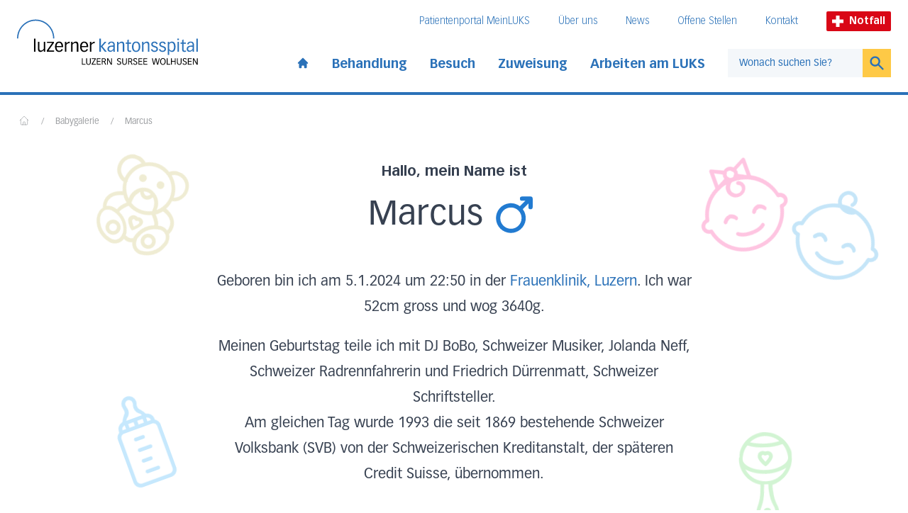

--- FILE ---
content_type: text/html; charset=UTF-8
request_url: https://www.luks.ch/babygalerie/marcus-05-01-2024/
body_size: 16581
content:
<!DOCTYPE html><html lang="de"><head><meta charSet="utf-8"/><meta http-equiv="x-ua-compatible" content="ie=edge"/><meta name="viewport" content="width=device-width, initial-scale=1, shrink-to-fit=no"/><meta name="generator" content="Gatsby 5.13.1"/><meta data-react-helmet="true" name="viewport" content="width=device-width, initial-scale=1, maximum-scale=1"/><meta data-react-helmet="true" name="generator" content="Gatsby"/><meta data-react-helmet="true" name="HandheldFriendly" content="true"/><meta data-react-helmet="true" name="MobileOptimized" content="width"/><meta data-react-helmet="true" name="title" content="Marcus | Luzerner Kantonsspital"/><meta data-react-helmet="true" name="description" content="Marcus wurde am 05.01.2024 in der Frauenklinik, Luzern geboren (3640 g, 52 cm)."/><meta data-react-helmet="true" name="referrer" content="origin"/><meta data-react-helmet="true" property="og:site_name" content="Luzerner Kantonsspital"/><meta data-react-helmet="true" property="og:type" content="article"/><meta data-react-helmet="true" property="og:title" content="Marcus | Luzerner Kantonsspital"/><meta data-react-helmet="true" property="og:description" content="Marcus wurde am 05.01.2024 in der Frauenklinik, Luzern geboren (3640 g, 52 cm)."/><meta data-react-helmet="true" name="twitter:card" content="summary"/><meta data-react-helmet="true" name="twitter:description" content="Marcus wurde am 05.01.2024 in der Frauenklinik, Luzern geboren (3640 g, 52 cm)."/><meta data-react-helmet="true" name="twitter:title" content="Marcus | Luzerner Kantonsspital"/><meta data-react-helmet="true" name="google-site-verification" content="4z9JQqD2Q3rI43oSrpQdZXu8vcG48uZXaHWjj1svsRQ"/><meta data-react-helmet="true" name="robots" content="noindex, nofollow, noimageindex" data-no-index="true"/><meta data-react-helmet="true" property="og:image" content="https://www.luks.ch/sites/default/files/styles/metatag_image/public/media/images/0030_marcus_bg.jpg?itok=BKL1dLbn"/><meta data-react-helmet="true" property="og:url" content="https://www.luks.ch/babygalerie/marcus-05-01-2024"/><meta data-react-helmet="true" name="twitter:url" content="https://www.luks.ch"/><meta data-react-helmet="true" name="twitter:image" content="https://www.luks.ch/sites/default/files/styles/metatag_image/public/media/images/0030_marcus_bg.jpg?itok=BKL1dLbn"/><style data-href="/styles.6ca8f34e039372ac153e.css" data-identity="gatsby-global-css">@font-face{font-family:swiper-icons;font-style:normal;font-weight:400;src:url("data:application/font-woff;charset=utf-8;base64, [base64]//wADZ2x5ZgAAAywAAADMAAAD2MHtryVoZWFkAAABbAAAADAAAAA2E2+eoWhoZWEAAAGcAAAAHwAAACQC9gDzaG10eAAAAigAAAAZAAAArgJkABFsb2NhAAAC0AAAAFoAAABaFQAUGG1heHAAAAG8AAAAHwAAACAAcABAbmFtZQAAA/gAAAE5AAACXvFdBwlwb3N0AAAFNAAAAGIAAACE5s74hXjaY2BkYGAAYpf5Hu/j+W2+MnAzMYDAzaX6QjD6/4//Bxj5GA8AuRwMYGkAPywL13jaY2BkYGA88P8Agx4j+/8fQDYfA1AEBWgDAIB2BOoAeNpjYGRgYNBh4GdgYgABEMnIABJzYNADCQAACWgAsQB42mNgYfzCOIGBlYGB0YcxjYGBwR1Kf2WQZGhhYGBiYGVmgAFGBiQQkOaawtDAoMBQxXjg/wEGPcYDDA4wNUA2CCgwsAAAO4EL6gAAeNpj2M0gyAACqxgGNWBkZ2D4/wMA+xkDdgAAAHjaY2BgYGaAYBkGRgYQiAHyGMF8FgYHIM3DwMHABGQrMOgyWDLEM1T9/w8UBfEMgLzE////P/5//f/V/xv+r4eaAAeMbAxwIUYmIMHEgKYAYjUcsDAwsLKxc3BycfPw8jEQA/[base64]/uznmfPFBNODM2K7MTQ45YEAZqGP81AmGGcF3iPqOop0r1SPTaTbVkfUe4HXj97wYE+yNwWYxwWu4v1ugWHgo3S1XdZEVqWM7ET0cfnLGxWfkgR42o2PvWrDMBSFj/IHLaF0zKjRgdiVMwScNRAoWUoH78Y2icB/yIY09An6AH2Bdu/UB+yxopYshQiEvnvu0dURgDt8QeC8PDw7Fpji3fEA4z/PEJ6YOB5hKh4dj3EvXhxPqH/SKUY3rJ7srZ4FZnh1PMAtPhwP6fl2PMJMPDgeQ4rY8YT6Gzao0eAEA409DuggmTnFnOcSCiEiLMgxCiTI6Cq5DZUd3Qmp10vO0LaLTd2cjN4fOumlc7lUYbSQcZFkutRG7g6JKZKy0RmdLY680CDnEJ+UMkpFFe1RN7nxdVpXrC4aTtnaurOnYercZg2YVmLN/d/gczfEimrE/fs/bOuq29Zmn8tloORaXgZgGa78yO9/cnXm2BpaGvq25Dv9S4E9+5SIc9PqupJKhYFSSl47+Qcr1mYNAAAAeNptw0cKwkAAAMDZJA8Q7OUJvkLsPfZ6zFVERPy8qHh2YER+3i/BP83vIBLLySsoKimrqKqpa2hp6+jq6RsYGhmbmJqZSy0sraxtbO3sHRydnEMU4uR6yx7JJXveP7WrDycAAAAAAAH//wACeNpjYGRgYOABYhkgZgJCZgZNBkYGLQZtIJsFLMYAAAw3ALgAeNolizEKgDAQBCchRbC2sFER0YD6qVQiBCv/H9ezGI6Z5XBAw8CBK/m5iQQVauVbXLnOrMZv2oLdKFa8Pjuru2hJzGabmOSLzNMzvutpB3N42mNgZGBg4GKQYzBhYMxJLMlj4GBgAYow/P/PAJJhLM6sSoWKfWCAAwDAjgbRAAB42mNgYGBkAIIbCZo5IPrmUn0hGA0AO8EFTQAA")}:root{--swiper-theme-color:#007aff}.swiper{list-style:none;margin-left:auto;margin-right:auto;overflow:hidden;padding:0;position:relative;z-index:1}.swiper-vertical>.swiper-wrapper{flex-direction:column}.swiper-wrapper{box-sizing:content-box;display:flex;height:100%;position:relative;transition-property:transform;width:100%;z-index:1}.swiper-android .swiper-slide,.swiper-wrapper{transform:translateZ(0)}.swiper-pointer-events{touch-action:pan-y}.swiper-pointer-events.swiper-vertical{touch-action:pan-x}.swiper-slide{flex-shrink:0;height:100%;position:relative;transition-property:transform;width:100%}.swiper-slide-invisible-blank{visibility:hidden}.swiper-autoheight,.swiper-autoheight .swiper-slide{height:auto}.swiper-autoheight .swiper-wrapper{align-items:flex-start;transition-property:transform,height}.swiper-backface-hidden .swiper-slide{backface-visibility:hidden;transform:translateZ(0)}.swiper-3d,.swiper-3d.swiper-css-mode .swiper-wrapper{perspective:1200px}.swiper-3d .swiper-cube-shadow,.swiper-3d .swiper-slide,.swiper-3d .swiper-slide-shadow,.swiper-3d .swiper-slide-shadow-bottom,.swiper-3d .swiper-slide-shadow-left,.swiper-3d .swiper-slide-shadow-right,.swiper-3d .swiper-slide-shadow-top,.swiper-3d .swiper-wrapper{transform-style:preserve-3d}.swiper-3d .swiper-slide-shadow,.swiper-3d .swiper-slide-shadow-bottom,.swiper-3d .swiper-slide-shadow-left,.swiper-3d .swiper-slide-shadow-right,.swiper-3d .swiper-slide-shadow-top{height:100%;left:0;pointer-events:none;position:absolute;top:0;width:100%;z-index:10}.swiper-3d .swiper-slide-shadow{background:rgba(0,0,0,.15)}.swiper-3d .swiper-slide-shadow-left{background-image:linear-gradient(270deg,rgba(0,0,0,.5),transparent)}.swiper-3d .swiper-slide-shadow-right{background-image:linear-gradient(90deg,rgba(0,0,0,.5),transparent)}.swiper-3d .swiper-slide-shadow-top{background-image:linear-gradient(0deg,rgba(0,0,0,.5),transparent)}.swiper-3d .swiper-slide-shadow-bottom{background-image:linear-gradient(180deg,rgba(0,0,0,.5),transparent)}.swiper-css-mode>.swiper-wrapper{-ms-overflow-style:none;overflow:auto;scrollbar-width:none}.swiper-css-mode>.swiper-wrapper::-webkit-scrollbar{display:none}.swiper-css-mode>.swiper-wrapper>.swiper-slide{scroll-snap-align:start start}.swiper-horizontal.swiper-css-mode>.swiper-wrapper{scroll-snap-type:x mandatory}.swiper-vertical.swiper-css-mode>.swiper-wrapper{scroll-snap-type:y mandatory}.swiper-centered>.swiper-wrapper:before{content:"";flex-shrink:0;order:9999}.swiper-centered.swiper-horizontal>.swiper-wrapper>.swiper-slide:first-child{margin-inline-start:var(--swiper-centered-offset-before)}.swiper-centered.swiper-horizontal>.swiper-wrapper:before{height:100%;min-height:1px;width:var(--swiper-centered-offset-after)}.swiper-centered.swiper-vertical>.swiper-wrapper>.swiper-slide:first-child{margin-block-start:var(--swiper-centered-offset-before)}.swiper-centered.swiper-vertical>.swiper-wrapper:before{height:var(--swiper-centered-offset-after);min-width:1px;width:100%}.swiper-centered>.swiper-wrapper>.swiper-slide{scroll-snap-align:center center}.swiper-pagination{position:absolute;text-align:center;transform:translateZ(0);transition:opacity .3s;z-index:10}.swiper-pagination.swiper-pagination-hidden{opacity:0}.swiper-horizontal>.swiper-pagination-bullets,.swiper-pagination-bullets.swiper-pagination-horizontal,.swiper-pagination-custom,.swiper-pagination-fraction{bottom:10px;left:0;width:100%}.swiper-pagination-bullets-dynamic{font-size:0;overflow:hidden}.swiper-pagination-bullets-dynamic .swiper-pagination-bullet{position:relative;transform:scale(.33)}.swiper-pagination-bullets-dynamic .swiper-pagination-bullet-active,.swiper-pagination-bullets-dynamic .swiper-pagination-bullet-active-main{transform:scale(1)}.swiper-pagination-bullets-dynamic .swiper-pagination-bullet-active-prev{transform:scale(.66)}.swiper-pagination-bullets-dynamic .swiper-pagination-bullet-active-prev-prev{transform:scale(.33)}.swiper-pagination-bullets-dynamic .swiper-pagination-bullet-active-next{transform:scale(.66)}.swiper-pagination-bullets-dynamic .swiper-pagination-bullet-active-next-next{transform:scale(.33)}.swiper-pagination-bullet{background:var(--swiper-pagination-bullet-inactive-color,#000);border-radius:50%;display:inline-block;height:var(--swiper-pagination-bullet-height,var(--swiper-pagination-bullet-size,8px));opacity:var(--swiper-pagination-bullet-inactive-opacity,.2);width:var(--swiper-pagination-bullet-width,var(--swiper-pagination-bullet-size,8px))}button.swiper-pagination-bullet{-webkit-appearance:none;appearance:none;border:none;box-shadow:none;margin:0;padding:0}.swiper-pagination-clickable .swiper-pagination-bullet{cursor:pointer}.swiper-pagination-bullet:only-child{display:none!important}.swiper-pagination-bullet-active{background:var(--swiper-pagination-color,var(--swiper-theme-color));opacity:var(--swiper-pagination-bullet-opacity,1)}.swiper-pagination-vertical.swiper-pagination-bullets,.swiper-vertical>.swiper-pagination-bullets{right:10px;top:50%;transform:translate3d(0,-50%,0)}.swiper-pagination-vertical.swiper-pagination-bullets .swiper-pagination-bullet,.swiper-vertical>.swiper-pagination-bullets .swiper-pagination-bullet{display:block;margin:var(--swiper-pagination-bullet-vertical-gap,6px) 0}.swiper-pagination-vertical.swiper-pagination-bullets.swiper-pagination-bullets-dynamic,.swiper-vertical>.swiper-pagination-bullets.swiper-pagination-bullets-dynamic{top:50%;transform:translateY(-50%);width:8px}.swiper-pagination-vertical.swiper-pagination-bullets.swiper-pagination-bullets-dynamic .swiper-pagination-bullet,.swiper-vertical>.swiper-pagination-bullets.swiper-pagination-bullets-dynamic .swiper-pagination-bullet{display:inline-block;transition:transform .2s,top .2s}.swiper-horizontal>.swiper-pagination-bullets .swiper-pagination-bullet,.swiper-pagination-horizontal.swiper-pagination-bullets .swiper-pagination-bullet{margin:0 var(--swiper-pagination-bullet-horizontal-gap,4px)}.swiper-horizontal>.swiper-pagination-bullets.swiper-pagination-bullets-dynamic,.swiper-pagination-horizontal.swiper-pagination-bullets.swiper-pagination-bullets-dynamic{left:50%;transform:translateX(-50%);white-space:nowrap}.swiper-horizontal>.swiper-pagination-bullets.swiper-pagination-bullets-dynamic .swiper-pagination-bullet,.swiper-pagination-horizontal.swiper-pagination-bullets.swiper-pagination-bullets-dynamic .swiper-pagination-bullet{transition:transform .2s,left .2s}.swiper-horizontal.swiper-rtl>.swiper-pagination-bullets-dynamic .swiper-pagination-bullet{transition:transform .2s,right .2s}.swiper-pagination-progressbar{background:rgba(0,0,0,.25);position:absolute}.swiper-pagination-progressbar .swiper-pagination-progressbar-fill{background:var(--swiper-pagination-color,var(--swiper-theme-color));height:100%;left:0;position:absolute;top:0;transform:scale(0);transform-origin:left top;width:100%}.swiper-rtl .swiper-pagination-progressbar .swiper-pagination-progressbar-fill{transform-origin:right top}.swiper-horizontal>.swiper-pagination-progressbar,.swiper-pagination-progressbar.swiper-pagination-horizontal,.swiper-pagination-progressbar.swiper-pagination-vertical.swiper-pagination-progressbar-opposite,.swiper-vertical>.swiper-pagination-progressbar.swiper-pagination-progressbar-opposite{height:4px;left:0;top:0;width:100%}.swiper-horizontal>.swiper-pagination-progressbar.swiper-pagination-progressbar-opposite,.swiper-pagination-progressbar.swiper-pagination-horizontal.swiper-pagination-progressbar-opposite,.swiper-pagination-progressbar.swiper-pagination-vertical,.swiper-vertical>.swiper-pagination-progressbar{height:100%;left:0;top:0;width:4px}.swiper-pagination-lock{display:none}</style><style>.gatsby-image-wrapper{position:relative;overflow:hidden}.gatsby-image-wrapper picture.object-fit-polyfill{position:static!important}.gatsby-image-wrapper img{bottom:0;height:100%;left:0;margin:0;max-width:none;padding:0;position:absolute;right:0;top:0;width:100%;object-fit:cover}.gatsby-image-wrapper [data-main-image]{opacity:0;transform:translateZ(0);transition:opacity .25s linear;will-change:opacity}.gatsby-image-wrapper-constrained{display:inline-block;vertical-align:top}</style><noscript><style>.gatsby-image-wrapper noscript [data-main-image]{opacity:1!important}.gatsby-image-wrapper [data-placeholder-image]{opacity:0!important}</style></noscript><script type="module">const e="undefined"!=typeof HTMLImageElement&&"loading"in HTMLImageElement.prototype;e&&document.body.addEventListener("load",(function(e){const t=e.target;if(void 0===t.dataset.mainImage)return;if(void 0===t.dataset.gatsbyImageSsr)return;let a=null,n=t;for(;null===a&&n;)void 0!==n.parentNode.dataset.gatsbyImageWrapper&&(a=n.parentNode),n=n.parentNode;const o=a.querySelector("[data-placeholder-image]"),r=new Image;r.src=t.currentSrc,r.decode().catch((()=>{})).then((()=>{t.style.opacity=1,o&&(o.style.opacity=0,o.style.transition="opacity 500ms linear")}))}),!0);</script><title data-react-helmet="true">Marcus | Luzerner Kantonsspital</title><link data-react-helmet="true" rel="canonical" href="https://www.luks.ch/babygalerie/marcus-05-01-2024"/><link rel="icon" href="/favicon-32x32.png?v=15e8d1c38cbbe5f27fa63c4e8a7ebd14" type="image/png"/><link rel="manifest" href="/manifest.webmanifest" crossorigin="anonymous"/><link rel="apple-touch-icon" sizes="48x48" href="/icons/icon-48x48.png?v=15e8d1c38cbbe5f27fa63c4e8a7ebd14"/><link rel="apple-touch-icon" sizes="72x72" href="/icons/icon-72x72.png?v=15e8d1c38cbbe5f27fa63c4e8a7ebd14"/><link rel="apple-touch-icon" sizes="96x96" href="/icons/icon-96x96.png?v=15e8d1c38cbbe5f27fa63c4e8a7ebd14"/><link rel="apple-touch-icon" sizes="144x144" href="/icons/icon-144x144.png?v=15e8d1c38cbbe5f27fa63c4e8a7ebd14"/><link rel="apple-touch-icon" sizes="192x192" href="/icons/icon-192x192.png?v=15e8d1c38cbbe5f27fa63c4e8a7ebd14"/><link rel="apple-touch-icon" sizes="256x256" href="/icons/icon-256x256.png?v=15e8d1c38cbbe5f27fa63c4e8a7ebd14"/><link rel="apple-touch-icon" sizes="384x384" href="/icons/icon-384x384.png?v=15e8d1c38cbbe5f27fa63c4e8a7ebd14"/><link rel="apple-touch-icon" sizes="512x512" href="/icons/icon-512x512.png?v=15e8d1c38cbbe5f27fa63c4e8a7ebd14"/><script>(function(w,d,s,l,i){w[l]=w[l]||[];w[l].push({'gtm.start': new Date().getTime(),event:'gtm.js'});var f=d.getElementsByTagName(s)[0], j=d.createElement(s),dl=l!='dataLayer'?'&l='+l:'';j.async=true;j.src= 'https://www.googletagmanager.com/gtm.js?id='+i+dl+'';f.parentNode.insertBefore(j,f); })(window,document,'script','dataLayer', 'GTM-K6XTT93');</script><link rel="sitemap" type="application/xml" href="/sitemap-index.xml"/><link rel="stylesheet" href="/styles.css"/><script src="https://www.googleoptimize.com/optimize.js?id=GTM-PV9DJW6"></script></head><body><noscript><iframe src="https://www.googletagmanager.com/ns.html?id=GTM-K6XTT93" height="0" width="0" style="display: none; visibility: hidden" aria-hidden="true"></iframe></noscript><div id="___gatsby"><div style="outline:none" tabindex="-1" id="gatsby-focus-wrapper"><div class="theme-luzern"><div class="snap-y snap-proximity scroll-pt-36"><a tabindex="1" href="#main-content" class="skip-link-luks">Direkt zum Inhalt</a><a tabindex="1" href="#footer" class="skip-link-luks">Direkt zum Fussbereich</a><div class="sticky top-0 z-40"><button tabindex="2" class="skip-link-luks">Direkt zur Suche</button><div class="container-page bg-white pt-2 transition-all duration-[600ms] pb-6"><div><div class="container-content flex items-end justify-between lg:items-center" id="header-logo"><a class="focus-luks md:mr-4 xl:mr-8 focus-luks" href="/"><div class="flex max-w-[85%] flex-col items-end"><img src="/luks-logo.svg" alt="Luzerner Kantonsspital"/><div class="max-w-[82%] pt-1"><img height="9" width="auto" src="/luks-subtitle.svg" alt="Luzern, Sursee, Wollhusen"/></div><span class="sr-only">Startseite des Luzerner Kantonsspital</span></div></a><div class="ml-4 hidden pt-2 md:ml-8 lg:block"><div style="transition-property:opacity;transition-duration:200ms;transition-delay:200ms;opacity:1"><div style="transition-property:height;transition-duration:200ms;transition-delay:0ms;transition-timing-function:ease-in-out"><div><div class="flex items-center justify-end whitespace-nowrap pb-6"><nav aria-label="Meta-Navigation"><ul class="flex text-sm font-thin text-blue-900"><li class="mr-10"><a class="inline-block border-b border-white transition duration-300 focus-luks hover:border-blue-900 hover:text-blue-500" href="/meinluks">Patientenportal MeinLUKS</a></li><li class="mr-10"><a class="inline-block border-b border-white transition duration-300 focus-luks hover:border-blue-900 hover:text-blue-500" href="/ihr-luks">Über uns</a></li><li class="mr-10"><a class="inline-block border-b border-white transition duration-300 focus-luks hover:border-blue-900 hover:text-blue-500" href="/newsroom">News</a></li><li class="mr-10"><a class="inline-block border-b border-white transition duration-300 focus-luks hover:border-blue-900 hover:text-blue-500" href="/stellen-und-karriere/offene-stellen">Offene Stellen</a></li><li class="mr-10"><a class="inline-block border-b border-white transition duration-300 focus-luks hover:border-blue-900 hover:text-blue-500" href="/ihr-luks/kontakt">Kontakt</a></li></ul></nav><a class="focus-luks mr-3 flex items-center rounded-sm bg-red-500 px-2 py-1 text-xs font-bold text-white md:text-sm lg:mr-0 focus-luks" href="/notfall"><svg xmlns="http://www.w3.org/2000/svg" version="1.0" viewBox="0 0 66 66" class="mr-1 h-3 md:h-4 lg:mr-2"><path d="m 23,0 0,23 -23,0 0,20 23,0 0,23 20,0 0,-23 23,0 0,-20 -23,0 0,-23 -20,0 z" style="fill:white"></path></svg>Notfall</a></div></div></div></div><div class="flex items-center"><nav aria-label="Hauptnavigation"><ul class="flex items-center font-bold xl:text-lg text-blue-900"><li class="pr-4 xl:pr-8"><a class=" inline-block pt-2  transition duration-300 focus-luks hover:text-blue-500" href="/"><svg xmlns="http://www.w3.org/2000/svg" viewBox="0 0 20 20" fill="currentColor" aria-hidden="true" class="h-[1.125rem]"><path d="M10.707 2.293a1 1 0 00-1.414 0l-7 7a1 1 0 001.414 1.414L4 10.414V17a1 1 0 001 1h2a1 1 0 001-1v-2a1 1 0 011-1h2a1 1 0 011 1v2a1 1 0 001 1h2a1 1 0 001-1v-6.586l.293.293a1 1 0 001.414-1.414l-7-7z"></path></svg><span class="sr-only">Start page</span></a></li><li class="relative pr-4 xl:pr-8"><div class="relative"><button class=" pt-2 pb-0.5 inline-block border-white border-b-4 transition duration-300  whitespace-nowrap font-bold focus-luks hover:text-blue-500 hover:border-blue-900" id="headlessui-popover-button-undefined" type="button" aria-expanded="false">Behandlung</button></div></li><li class="relative pr-4 xl:pr-8"><div class="relative"><button class=" pt-2 pb-0.5 inline-block border-white border-b-4 transition duration-300  whitespace-nowrap font-bold focus-luks hover:text-blue-500 hover:border-blue-900" id="headlessui-popover-button-undefined" type="button" aria-expanded="false">Besuch</button></div></li><li class="relative pr-4 xl:pr-8"><div class="relative"><button class=" pt-2 pb-0.5 inline-block border-white border-b-4 transition duration-300  whitespace-nowrap font-bold focus-luks hover:text-blue-500 hover:border-blue-900" id="headlessui-popover-button-undefined" type="button" aria-expanded="false">Zuweisung</button></div></li><li class="relative pr-4 xl:pr-8"><div class="relative"><button class=" pt-2 pb-0.5 inline-block border-white border-b-4 transition duration-300  whitespace-nowrap font-bold focus-luks hover:text-blue-500 hover:border-blue-900" id="headlessui-popover-button-undefined" type="button" aria-expanded="false">Arbeiten am LUKS</button></div></li></ul></nav><form action="#" class="flex min-w-[210px]"><div class="relative w-full"><input autoComplete="off" type="text" name="query" class="header-search-input focus block h-10 w-full border border-r-0 border-grey-500 px-4 text-sm text-black focus:border-grey-500 focus-visible:border-grey-500 lg:border-0 placeholder:text-blue-900 focus:ring-yellow-500 lg:bg-blue-100" placeholder="Wonach suchen Sie?" id="headlessui-combobox-input-undefined" role="combobox" aria-expanded="false"/></div><button type="submit" class="h-10 w-12  border transition lg:border-0 focus-luks border-yellow-500 bg-yellow-500 text-blue-900 hover:bg-yellow-600"><svg xmlns="http://www.w3.org/2000/svg" viewBox="0 0 20 20" fill="currentColor" aria-hidden="true" class="mx-auto h-6"><path fill-rule="evenodd" d="M8 4a4 4 0 100 8 4 4 0 000-8zM2 8a6 6 0 1110.89 3.476l4.817 4.817a1 1 0 01-1.414 1.414l-4.816-4.816A6 6 0 012 8z" clip-rule="evenodd"></path></svg><span class="sr-only">Suchen</span></button></form></div></div><div class="flex items-center lg:hidden"><a class="focus-luks mr-3 flex items-center rounded-sm bg-red-500 px-2 py-1 text-xs font-bold text-white md:text-sm lg:mr-0 focus-luks" href="/notfall"><svg xmlns="http://www.w3.org/2000/svg" version="1.0" viewBox="0 0 66 66" class="mr-1 h-3 md:h-4 lg:mr-2"><path d="m 23,0 0,23 -23,0 0,20 23,0 0,23 20,0 0,-23 23,0 0,-20 -23,0 0,-23 -20,0 z" style="fill:white"></path></svg>Notfall</a><button aria-label="Open mobile navigation and focus Search input" id="headlessui-popover-button-undefined" type="button" aria-expanded="false"><span class="focus mr-1.5 block py-1"><svg xmlns="http://www.w3.org/2000/svg" viewBox="0 0 20 20" fill="currentColor" aria-hidden="true" class="h-6 w-6"><path fill-rule="evenodd" d="M8 4a4 4 0 100 8 4 4 0 000-8zM2 8a6 6 0 1110.89 3.476l4.817 4.817a1 1 0 01-1.414 1.414l-4.816-4.816A6 6 0 012 8z" clip-rule="evenodd"></path></svg></span></button><button aria-label="Show mobile navigation" id="headlessui-popover-button-undefined" type="button" aria-expanded="false"><svg xmlns="http://www.w3.org/2000/svg" fill="none" viewBox="0 0 24 24" stroke-width="2" stroke="currentColor" aria-hidden="true" class="h-8 w-8"><path stroke-linecap="round" stroke-linejoin="round" d="M4 6h16M4 12h8m-8 6h16"></path></svg></button></div></div></div></div><div class="absolute bottom-0 left-0 h-1 w-full delay-500 duration-500 bg-blue-900"><div style="width:0" class="h-full bg-yellow-500"></div></div></div><div id="main-content"><div class="overflow-x-hidden"><div class="container-page"><div class="container-content"><nav class="flex select-none overflow-x-auto overflow-y-hidden py-1 pl-0.5 no-scrollbar lg:overflow-y-visible mt-3 md:mt-6" aria-label="Breadcrumb"><ol class="flex flex-1 items-center space-x-2 whitespace-nowrap sm:space-x-4"><li class="flex items-baseline"><a class="block border-b border-transparent pb-1 transition duration-300 focus-luks text-grey-600 hover:text-blue-500 hover:border-blue-500 hover:border-blue-500" href="/"><svg fill="none" stroke="currentColor" viewBox="0 0 24 24" xmlns="http://www.w3.org/2000/svg" width="20" height="20" class="h-4 w-4 shrink-0"><path stroke-linecap="round" stroke-linejoin="round" stroke-width="1" d="M3 12l2-2m0 0l7-7 7 7M5 10v10a1 1 0 001 1h3m10-11l2 2m-2-2v10a1 1 0 01-1 1h-3m-6 0a1 1 0 001-1v-4a1 1 0 011-1h2a1 1 0 011 1v4a1 1 0 001 1m-6 0h6"></path></svg><span class="sr-only">Home</span></a></li><li class="flex items-baseline"><div class="shrink-0 border-b border-transparent text-xs leading-none text-grey-600" aria-hidden="true">/</div><a class="ml-2 border-b border-transparent text-xs leading-none transition duration-300 sm:ml-4 focus-luks hover:text-blue-500 hover:border-blue-500 text-grey-600" href="/babygalerie">Babygalerie</a></li><li class="flex items-baseline"><div class="shrink-0 border-b border-transparent text-xs leading-none text-grey-600" aria-hidden="true">/</div><a aria-current="page" class="ml-2 border-b border-transparent text-xs leading-none transition duration-300 sm:ml-4 focus-luks hover:text-blue-500 hover:border-blue-500 text-grey-600" href="/babygalerie/marcus-05-01-2024">Marcus</a></li></ol></nav><div class="relative mx-auto my-10 max-w-2xl text-center lg:mb-20 prose"><svg version="1.1" id="Ebene_1" xmlns="http://www.w3.org/2000/svg" x="0px" y="0px" viewBox="0 0 24 24" xml:space="preserve" class="absolute left-[-10%] top-0 h-32 w-32 rotate-[20deg] animate-wiggle-slow text-[#B1A125] opacity-20 lg:left-[-25%]" fill="currentColor"><g><path d="M7,18c-1.1,0-2,0.9-2,2s0.9,2,2,2s2-0.9,2-2S8.1,18,7,18z M7,21c-0.6,0-1-0.4-1-1s0.4-1,1-1s1,0.4,1,1 S7.6,21,7,21z"></path><path d="M9.5,6c0.6,0,1-0.4,1-1s-0.4-1-1-1s-1,0.4-1,1S8.9,6,9.5,6z M9.5,4.5V5c0,0,0,0,0,0L9.5,4.5z"></path><path d="M14.5,6c0.6,0,1-0.4,1-1s-0.4-1-1-1s-1,0.4-1,1S13.9,6,14.5,6z M14.5,4.5V5c0,0,0,0,0,0L14.5,4.5z"></path><path d="M22,18c0-0.7-0.2-1.3-0.6-1.8c0.3-0.6,0.7-2,0.1-3.3c-0.5-1.2-1.6-2.1-3.3-2.7c0.4-0.7,0.6-1.5,0.7-2.4 c0.9-0.2,1.7-0.7,2.2-1.5c0.6-0.9,0.9-1.9,0.7-3c-0.3-2.2-2.4-3.7-4.6-3.3c-0.8,0.1-1.4,0.5-1.9,0.9C14.4,0.3,13.2,0,12,0 c-1.2,0-2.4,0.3-3.4,0.9c-0.7-0.6-1.7-1-2.6-1c-1,0-2,0.4-2.7,1.2C2.5,1.9,2.1,2.9,2.1,4c0,1.1,0.4,2.1,1.2,2.8 c0.5,0.5,1.1,0.9,1.8,1c0.1,0.9,0.4,1.7,0.7,2.4c-1.7,0.6-2.8,1.5-3.3,2.7c-0.6,1.3-0.2,2.7,0.1,3.3c-0.4,0.5-0.6,1.1-0.6,1.7 c-0.1,0.5,0,1.1,0.2,1.8C3,22.1,5.2,23.8,7.8,24H8c1.4,0,2.5-1,2.8-2.2c0.4,0.2,0.8,0.3,1.2,0.3c0.4,0,0.8-0.1,1.2-0.3 C13.5,23,14.7,24,16,24l0.2,0c2.6-0.2,4.8-1.9,5.5-4.3C22,19,22.1,18.4,22,18z M20.6,13.3c0.3,0.8,0.2,1.7,0,2.2 c-0.4-0.3-1-0.5-1.5-0.5l-0.2,0c-0.3,0-0.7,0.1-1,0.2c-0.2-0.9-1.1-2-1.7-2.5c0.6-0.4,1.1-1,1.5-1.5C19.2,11.6,20.2,12.3,20.6,13.3 z M9.1,12.2c0-0.1,0-0.2,0-0.2c0-0.2,0-0.3,0-0.5c0-0.9,0.2-1.7,0.8-2.4C9.9,9,10,8.8,10.2,8.7c0.3,0.7,1,1.3,1.8,1.3 c0.8,0,1.5-0.5,1.8-1.3c0.7,0.6,1.2,1.6,1.2,2.8c0,0.3,0,0.5,0,0.7c-0.9,0.5-1.9,0.8-3,0.8C10.9,13,9.9,12.7,9.1,12.2z M11,8.2 C11.3,8.1,11.7,8,12,8c0.3,0,0.7,0.1,1,0.2C12.8,8.6,12.4,9,12,9C11.6,9,11.2,8.6,11,8.2z M17.5,1c1.6-0.3,3.2,0.9,3.4,2.5 c0.1,0.8-0.1,1.6-0.5,2.2C20,6.2,19.5,6.6,19,6.8c-0.1-2.1-1.1-4-2.7-5.3C16.7,1.2,17.1,1,17.5,1z M15,1.8c0.1,0.1,0.1,0.1,0.2,0.1 C16.9,3,18,4.9,18,7c0,1.8-0.8,3.4-2,4.5c0.1-1.7-0.8-3.2-2.1-3.9c-0.1-0.1-0.1-0.1-0.2-0.1C13.2,7.2,12.6,7,12,7 c-0.6,0-1.2,0.2-1.7,0.4c0,0,0,0,0,0c-1.4,0.7-2.4,2.3-2.3,4c-1.1-1-1.8-2.3-2-3.8c0-0.1,0.1-0.1,0.1-0.2c0-0.1,0-0.2-0.1-0.3 C6,7.1,6,7,6,7c0-3.3,2.7-6,6-6C13.1,1,14.1,1.3,15,1.8z M3.1,4c0-0.8,0.3-1.6,0.9-2.2C4.5,1.3,5.2,1,6,1c0.6,0,1.2,0.2,1.7,0.5 C6.1,2.7,5.1,4.6,5,6.7C4.6,6.6,4.3,6.3,3.9,6C3.4,5.5,3.1,4.8,3.1,4z M3.4,13.3c0.4-1,1.4-1.7,3-2.2c0.4,0.6,0.9,1.1,1.5,1.5 c-0.6,0.6-1.5,1.6-1.7,2.6C5.8,15.1,5.4,15,5,15H4.8c-0.6,0-1.1,0.2-1.5,0.4C3.1,14.9,3,14.1,3.4,13.3z M9.9,21c0,1-0.7,2-1.9,2 l-0.2,0c-2.2-0.2-4-1.6-4.8-3.7c-0.2-0.5-0.2-0.9-0.2-1.3c0-0.4,0.2-0.9,0.4-1.3c0,0,0,0,0,0c0.1-0.1,0.2-0.1,0.2-0.2 C3.9,16.2,4.3,16,4.8,16L5,16c2.2,0.2,4.1,1.6,4.8,3.7c0,0,0,0,0,0C9.9,20.2,10,20.5,9.9,21z M10.9,20.7c0-0.4-0.1-0.9-0.3-1.3 c-0.6-1.8-1.9-3.1-3.6-3.8C7.1,15,7.9,14,8.7,13.2c1,0.5,2.1,0.8,3.3,0.8c1.2,0,2.3-0.3,3.3-0.8c0.8,0.8,1.6,1.8,1.6,2.3 c-1.7,0.7-3,2.1-3.6,3.9c-0.2,0.5-0.3,1-0.3,1.3C12.4,21.1,11.6,21.1,10.9,20.7z M20.8,19.3c-0.6,2-2.5,3.5-4.6,3.7H16 c-1.2,0-1.9-1-1.9-2.1c-0.1-0.4,0-0.7,0.2-1.2c0,0,0,0,0,0c0.6-2,2.5-3.5,4.6-3.7h0.2c0.5,0,0.9,0.2,1.3,0.5c0,0.1,0.1,0.1,0.2,0.2 c0.3,0.4,0.5,0.9,0.5,1.4C21.1,18.5,21,18.8,20.8,19.3z"></path><path d="M17,18c-1.1,0-2,0.9-2,2s0.9,2,2,2s2-0.9,2-2S18.1,18,17,18z M17,21c-0.6,0-1-0.4-1-1s0.4-1,1-1s1,0.4,1,1 S17.6,21,17,21z"></path><path d="M12.6,15c-0.2,0-0.4,0.1-0.6,0.1c-0.6-0.3-1.2-0.2-1.7,0.3c0,0-0.1,0.1-0.1,0.1c-0.1,0.2-0.3,0.5-0.3,0.8 c0,0.9,1.5,2.4,1.8,2.5c0.1,0,0.1,0.1,0.2,0.1s0.2,0,0.2-0.1c0.3-0.2,1.8-1.7,1.8-2.5C14,15.6,13.4,15,12.6,15z M12,17.8 c-0.4-0.4-1-1.2-1-1.4c0-0.1,0.1-0.2,0.1-0.3c0.2-0.2,0.4-0.2,0.6,0c0.2,0.1,0.4,0.1,0.5,0c0.1-0.1,0.3-0.1,0.4-0.1 c0.2,0,0.4,0.2,0.4,0.4C13,16.7,12.4,17.4,12,17.8z"></path></g></svg><svg version="1.1" id="Ebene_1" xmlns="http://www.w3.org/2000/svg" x="0px" y="0px" viewBox="0 0 24 24" fill="currentColor" class="absolute left-[-10%] top-[30%] hidden h-32 w-32 !rotate-[-20deg] animate-pulse  text-[#1CA5F7] opacity-20 md:block lg:left-[-25%]"><g><path d="M13.5,14h-3c-0.3,0-0.5,0.2-0.5,0.5s0.2,0.5,0.5,0.5h3c0.3,0,0.5-0.2,0.5-0.5S13.8,14,13.5,14z"></path><path d="M13.5,20h-3c-0.3,0-0.5,0.2-0.5,0.5s0.2,0.5,0.5,0.5h3c0.3,0,0.5-0.2,0.5-0.5S13.8,20,13.5,20z"></path><path d="M10.5,18h2c0.3,0,0.5-0.2,0.5-0.5S12.8,17,12.5,17h-2c-0.3,0-0.5,0.2-0.5,0.5S10.2,18,10.5,18z"></path><path d="M10.5,12h2c0.3,0,0.5-0.2,0.5-0.5S12.8,11,12.5,11h-2c-0.3,0-0.5,0.2-0.5,0.5S10.2,12,10.5,12z"></path><path d="M17,8.3V8c0-1-0.7-1.8-1.7-2c-0.3-0.6-0.7-1.2-1.2-1.7c-0.3-0.3-0.4-0.9-0.3-1.4C14,2.6,14,2.3,14,2 c0-1.1-0.9-2-2-2s-2,0.9-2,2c0,0.1,0,0.3,0.1,0.4c0,0.1,0,0.2,0,0.3c0,0,0,0.1,0,0.1c0.2,0.6,0.1,1.2-0.3,1.5C9.4,4.8,9,5.4,8.7,6 C7.7,6.2,7,7,7,8v0.3c-0.6,0.4-1,1-1,1.7v12c0,1.1,0.9,2,2,2h8c1.1,0,2-0.9,2-2V10C18,9.3,17.6,8.6,17,8.3z M16,8h-1V7 C15.5,7,16,7.5,16,8z M12.5,8V7H14v1H12.5z M10,8V7h1.5v1H10z M10.6,5.1c0.6-0.6,0.8-1.5,0.5-2.4c0-0.2,0-0.3-0.1-0.5 C11,2.1,11,2,11,2c0-0.5,0.5-1,1-1s1,0.5,1,1c0,0.3,0,0.4-0.1,0.6c-0.3,0.9-0.1,1.9,0.5,2.5C13.7,5.3,14,5.6,14.2,6H9.8 C10,5.6,10.3,5.3,10.6,5.1z M9,7v1H8C8,7.5,8.5,7,9,7z M17,22c0,0.5-0.5,1-1,1H8c-0.5,0-1-0.5-1-1V10c0-0.5,0.5-1,1-1h8 c0.5,0,1,0.5,1,1V22z"></path></g></svg><svg version="1.1" id="Ebene_1" xmlns="http://www.w3.org/2000/svg" x="0px" y="0px" class="absolute left-[-10%] top-[65%] h-32 w-32 animate-spin-slow text-[#0A39F7] opacity-20 lg:left-[-25%]" fill="currentColor" viewBox="0 0 24 24"><g><path d="M18.5,2c-2,0-3.5,1.5-3.5,3.5C15,5.8,15.2,6,15.5,6S16,5.8,16,5.5C16,4.1,17.1,3,18.5,3C18.8,3,19,2.8,19,2.5 S18.8,2,18.5,2z"></path><path d="M6.3,6.3c-0.4,0.4-0.4,1,0,1.4C6.5,7.9,6.7,8,7,8s0.5-0.1,0.7-0.3c0.4-0.4,0.4-1,0-1.4 C7.3,5.9,6.7,5.9,6.3,6.3z M7,7L6.6,6.6L7,7C7,7,7,7,7,7z"></path><path d="M16.3,17.7c0.2,0.2,0.5,0.3,0.7,0.3s0.5-0.1,0.7-0.3c0.2-0.2,0.3-0.4,0.3-0.7c0-0.3-0.1-0.5-0.3-0.7 C17.5,16.1,17.3,16,17,16c0,0,0,0,0,0c-0.3,0-0.5,0.1-0.7,0.3C16.1,16.5,16,16.7,16,17C16,17.3,16.1,17.5,16.3,17.7z"></path><path d="M23.3,2.8c-0.7-1.3-1.9-2.2-3.4-2.5c-1-0.2-2-0.2-2.8,0C14.7,0.9,13,3.1,13,5.6c0,0.2-0.1,0.5-0.2,0.8 C10,4.2,7.3,2.9,5.5,3C4.7,3,4.1,3.2,3.6,3.6S3,4.7,3,5.5C2.9,7,3.8,9,5.3,11.2c-1.3,0.3-2.4,0.8-3.3,1.7c-2.5,2.5-2.5,6.6,0,9.2 c1.2,1.3,2.9,1.9,4.5,1.9c1.7,0,3.4-0.6,4.7-1.9c0.9-0.9,1.5-2,1.7-3.3c2.1,1.4,4.1,2.2,5.6,2.1c0.1,0,0.1,0,0.2,0 c0.5,0,1.1-0.2,1.5-0.6c0.5-0.4,0.8-1,0.8-1.6v-0.3c0-1.9-1.3-4.6-3.4-7.3c0.3-0.1,0.5-0.2,0.8-0.2c2.5,0,4.7-1.7,5.4-4.1 C24.2,5.5,24,4,23.3,2.8z M9.9,17.5c0,0.5,0,0.9-0.2,1.2c-0.6,1.8-2.6,2.7-4.5,2.1c-0.9-0.3-1.6-0.9-2-1.8 c-0.4-0.8-0.4-1.8-0.1-2.7c0.3-0.9,0.9-1.6,1.8-2c0.5-0.2,1-0.3,1.5-0.3c0.4,0,0.7,0.1,1.1,0.2l1.1,1.1l0,0l0,0l0,0 c0.2,0.2,0.4,0.4,0.7,0.6c0.1,0.1,0.3,0.3,0.4,0.4C9.8,16.8,9.9,17.1,9.9,17.5z M10.5,21.4c-2.2,2.2-5.7,2.2-7.8,0 c-2.1-2.2-2.1-5.7,0-7.8c0.8-0.8,2-1.4,3.2-1.5c0.3,0.3,0.5,0.7,0.8,1c-0.7,0-1.5,0.1-2.1,0.4C3.4,14,2.6,14.9,2.2,16 c-0.4,1.1-0.3,2.4,0.2,3.4c0.5,1.1,1.4,1.9,2.5,2.3C5.4,21.9,6,22,6.4,22c1.9,0,3.6-1.1,4.2-2.9c0.3-0.5,0.3-1.1,0.3-1.6 c0,0,0-0.1,0-0.1c0.4,0.3,0.7,0.6,1.1,0.8C11.8,19.5,11.3,20.6,10.5,21.4z M20,18.5l0,0.2c0,0.4-0.2,0.7-0.5,0.9 c-0.3,0.2-0.6,0.4-1,0.3c-1.4,0.1-3.5-0.8-5.6-2.3c0,0,0-0.1-0.1-0.1c-0.8-0.6-1.5-1.2-2.2-1.8c0,0-0.1-0.1-0.1-0.1 c-0.1-0.1-0.3-0.2-0.4-0.4c-0.2-0.2-0.5-0.4-0.7-0.7c0,0,0,0,0,0c0,0,0,0,0,0C6,11.2,3.9,7.6,4,5.5c0-0.4,0.1-0.9,0.4-1.1 C4.6,4.1,5.1,4,5.5,4c1.6-0.1,4.1,1.2,6.7,3.2c-0.4,0.5-0.9,1.1-1.5,1.5c-0.6,0.4-0.8,1.2-0.4,1.8c0.4,0.7,0.8,1.3,1.3,1.8 c0.5,0.5,1.1,0.9,1.8,1.3c0.2,0.1,0.4,0.2,0.6,0.2c0.4,0,0.9-0.2,1.2-0.6c0.2-0.3,0.8-1,1.5-1.5C18.8,14.2,20,16.8,20,18.5z M22.8,6.7c-0.5,2-2.4,3.3-4.4,3.3c-1.6,0-3.1,1.6-3.9,2.6c0,0,0,0,0,0c-0.2,0.2-0.4,0.2-0.6,0.2c-0.6-0.3-1.1-0.7-1.6-1.1 c-0.4-0.4-0.8-1-1.1-1.6c-0.1-0.2-0.1-0.4,0.2-0.6C11.8,9.2,14,7.4,14,5.6c0-2.1,1.4-3.9,3.3-4.4C17.7,1.1,18.1,1,18.5,1 s0.8,0,1.2,0.1c1.2,0.3,2.1,1,2.7,2.1C23,4.3,23.1,5.5,22.8,6.7z"></path></g></svg><svg version="1.1" id="Ebene_1" xmlns="http://www.w3.org/2000/svg" x="0px" y="0px" viewBox="0 0 24 24" fill="currentColor" class="absolute right-0 top-0 hidden h-20 w-20 rotate-[-20deg] animate-pulse text-[#FD1789] opacity-20 md:block lg:right-[-20%] lg:h-32 lg:w-32"><g><path d="M22.3,12c-0.7-3-2.7-5.5-5.3-6.9V0.5c0-0.2-0.1-0.3-0.2-0.4c-0.1-0.1-0.3-0.1-0.5,0l-2.9,1.5 C13,1.2,12.5,1,12,1c-0.5,0-0.9,0.2-1.2,0.4c0,0,0,0,0,0c0,0,0,0,0,0c0,0-0.1,0-0.1,0.1L7.7,0.1C7.6,0,7.4,0,7.2,0.1 C7.1,0.2,7,0.3,7,0.5v4.7C4.4,6.5,2.4,9,1.7,12C0.7,12.2,0,13,0,14s0.7,1.8,1.7,2c1.1,4.7,5.2,8,10.1,8c0.1,0,0.1,0,0.2,0 c4.9,0.1,9.2-3.3,10.3-8c0.9-0.2,1.7-1,1.7-2S23.3,12.2,22.3,12z M11.2,2.4c0-0.1,0.1-0.1,0.1-0.2c0,0,0.1-0.1,0.1-0.1 c0.1,0,0.2-0.1,0.2-0.1c0,0,0,0,0.1,0c0.1,0,0.2,0,0.3,0c0.3,0.1,0.5,0.2,0.7,0.5c0,0.1,0.1,0.1,0.1,0.1C13,2.7,13,2.9,13,3 c0,0.1,0,0.3-0.1,0.4c-0.1,0-0.1,0.1-0.2,0.2c0,0.1-0.1,0.1-0.1,0.2c0,0-0.1,0.1-0.1,0.1c-0.1,0-0.1,0.1-0.2,0.1c0,0,0,0-0.1,0 c-0.1,0-0.2,0-0.3,0c-0.3-0.1-0.5-0.2-0.7-0.5c0-0.1-0.1-0.1-0.1-0.1C11,3.3,11,3.1,11,3c0-0.1,0-0.3,0.1-0.4 C11.2,2.6,11.2,2.5,11.2,2.4z M16,4.7l-2.1-1.1C14,3.4,14,3.2,14,3s0-0.4-0.1-0.6L16,1.3V4.7z M8,1.3l2.1,1.1C10,2.6,10,2.8,10,3 s0,0.4,0.1,0.6L8,4.7V1.3z M21.9,15c-0.2,0-0.4,0.2-0.5,0.4c-0.8,4.4-4.7,7.6-9.2,7.6c-0.1,0-0.1,0-0.2,0c-4.6,0.1-8.5-3.1-9.4-7.6 c0-0.2-0.3-0.4-0.5-0.4H2c-0.5,0-1-0.5-1-1s0.5-1,1-1h0.1c0.2,0,0.4-0.2,0.5-0.4c0.6-3,2.5-5.4,5.1-6.6c0,0,0.1,0,0.1,0l0.4-0.2 C8.7,5.5,9.4,5.3,10,5.2C9.9,5.4,9.7,5.7,9.6,6C9.4,6.7,9.5,7.4,9.8,8c0.3,0.6,0.9,1.1,1.5,1.3c0.1,0,0.1,0,0.2,0h0 c0.2,0.1,0.4,0.1,0.6,0.1c0.4,0,0.8-0.1,1.2-0.3c0.6-0.3,1-0.8,1.2-1.4c0.3-1-0.3-2-1.2-2.3c0,0-0.2,0-0.2,0 c-0.3,0-0.5,0.2-0.5,0.5c0,0.2,0.2,0.4,0.4,0.5c0.2,0.1,0.4,0.2,0.5,0.4c0.1,0.2,0.1,0.5,0.1,0.7c-0.1,0.4-0.4,0.7-0.7,0.8 c-0.3,0.2-0.7,0.2-1.1,0.1c0,0-0.1,0-0.1,0h0c-0.4-0.2-0.7-0.5-0.9-0.8c-0.2-0.4-0.2-0.8-0.1-1.2c0.2-0.6,0.5-1,1-1.3c0,0,0,0,0,0 c0.1,0,0.3,0,0.4,0c1.4,0,2.7,0.3,3.9,0.8l0.3,0.2c0,0,0,0,0.1,0c2.6,1.3,4.5,3.7,5.1,6.6c0,0.2,0.3,0.4,0.5,0.4H22 c0.5,0,1,0.5,1,1S22.5,15,21.9,15z"></path><path d="M15.1,18.2c0,0-0.8,0.8-3.1,0.8c-2.3,0-3.1-0.8-3.1-0.8c-0.2-0.2-0.5-0.2-0.7-0.1c-0.2,0.2-0.3,0.5-0.1,0.7 c0.1,0.1,1,1.2,3.9,1.2c2.9,0,3.8-1.1,3.9-1.2c0.2-0.2,0.1-0.5-0.1-0.7C15.6,17.9,15.3,18,15.1,18.2z"></path><path d="M9.1,14.7C9.1,14.9,9.3,15,9.5,15c0.1,0,0.2,0,0.2-0.1c0.2-0.1,0.3-0.4,0.2-0.7c-0.3-0.7-1-1.1-1.9-1.3 C8,13,8,13,7.9,13c-0.9,0.1-1.5,0.6-1.9,1.3c-0.1,0.2,0,0.5,0.2,0.7c0.2,0.1,0.5,0,0.7-0.2C7.2,14.3,7.7,14.1,8,14 C8.3,14.1,8.8,14.3,9.1,14.7z"></path><path d="M16.1,13c-0.1,0-0.1,0-0.2,0c-0.9,0.1-1.5,0.6-1.9,1.3c-0.1,0.2,0,0.5,0.2,0.7c0.2,0.1,0.5,0,0.7-0.2 c0.2-0.5,0.7-0.6,1.1-0.7c0.3,0.1,0.8,0.2,1.1,0.7c0.1,0.2,0.3,0.3,0.4,0.3c0.1,0,0.2,0,0.2-0.1c0.2-0.1,0.3-0.4,0.2-0.7 C17.6,13.6,16.9,13.2,16.1,13z"></path></g></svg><svg version="1.1" id="Ebene_1" xmlns="http://www.w3.org/2000/svg" x="0px" y="0px" viewBox="0 0 24 24" fill="currentColor" class="absolute right-[-12%] top-5 hidden h-20 w-20 rotate-[20deg] animate-pulse text-[#1999E5] opacity-20 md:block lg:top-10 lg:right-[-40%] lg:h-32 lg:w-32"><g><path d="M22.3,12C21.2,7.2,16.9,3.9,12,4c-0.5,0-1.1,0-1.6,0.1c-0.7-0.8-0.6-1.9,0.1-2.6c0.6-0.6,1.5-0.6,2.1,0 c0.4,0.4,0.4,1.1,0,1.5c-0.2,0.2-0.2,0.5,0,0.7s0.5,0.2,0.7,0c0.8-0.8,0.8-2.1,0-2.9c-1-1-2.5-1-3.5,0c-1,1-1.1,2.4-0.5,3.5 C5.6,5.2,2.6,8.1,1.7,12C0.7,12.2,0,13,0,14s0.7,1.8,1.7,2c1.1,4.7,5.2,8,10.1,8c0.1,0,0.1,0,0.2,0c4.9,0.1,9.2-3.3,10.3-8 c0.9-0.2,1.7-1,1.7-2S23.3,12.2,22.3,12z M21.9,15c-0.2,0-0.4,0.2-0.5,0.4c-0.8,4.4-4.7,7.6-9.2,7.6c-0.1,0-0.1,0-0.2,0 c-4.6,0.1-8.5-3.1-9.4-7.6c0-0.2-0.3-0.4-0.5-0.4H2c-0.5,0-1-0.5-1-1s0.5-1,1-1h0.1c0.2,0,0.4-0.2,0.5-0.4c0.7-3.9,3.8-6.8,7.5-7.4 C10.8,5.7,11.6,6,12.5,6c0.7,0,1.5-0.2,2.1-0.7c3.4,0.9,6.2,3.7,6.9,7.3c0,0.2,0.3,0.4,0.5,0.4H22c0.5,0,1,0.5,1,1S22.5,15,21.9,15 z"></path><path d="M9.1,14.7C9.1,14.9,9.3,15,9.5,15c0.1,0,0.2,0,0.2-0.1c0.2-0.1,0.3-0.4,0.2-0.7c-0.3-0.7-1-1.1-1.9-1.3 C8,13,8,13,7.9,13c-0.9,0.1-1.5,0.6-1.9,1.3c-0.1,0.2,0,0.5,0.2,0.7c0.2,0.1,0.5,0,0.7-0.2C7.2,14.3,7.7,14.1,8,14 C8.3,14.1,8.8,14.3,9.1,14.7z"></path><path d="M16.1,13c-0.1,0-0.1,0-0.2,0c-0.9,0.1-1.5,0.6-1.9,1.3c-0.1,0.2,0,0.5,0.2,0.7c0.2,0.1,0.5,0,0.7-0.2 c0.2-0.5,0.7-0.6,1.1-0.7c0.3,0.1,0.8,0.2,1.1,0.7c0.1,0.2,0.3,0.3,0.4,0.3c0.1,0,0.2,0,0.2-0.1c0.2-0.1,0.3-0.4,0.2-0.7 C17.6,13.6,16.9,13.2,16.1,13z"></path><path d="M15.1,18.2c0,0-0.8,0.8-3.1,0.8c-2.3,0-3.1-0.8-3.1-0.8c-0.2-0.2-0.5-0.2-0.7-0.1c-0.2,0.2-0.3,0.5-0.1,0.7 c0.1,0.1,1,1.2,3.9,1.2c2.9,0,3.8-1.1,3.9-1.2c0.2-0.2,0.1-0.5-0.1-0.7C15.6,17.9,15.3,18,15.1,18.2z"></path></g></svg><svg version="1.1" id="Ebene_1" xmlns="http://www.w3.org/2000/svg" x="0px" y="0px" viewBox="0 0 24 24" fill="currentColor" class="absolute right-[-10%] top-[35%] h-32 w-32 rotate-[20deg] animate-wiggle text-[#1FC924] opacity-20 lg:right-[-25%]"><g><path d="M11,21c0,0.6,0.4,1,1,1s1-0.4,1-1s-0.4-1-1-1S11,20.4,11,21z M12,21C12,21,12,21,12,21v-0.5V21z"></path><path d="M11.8,8.9C11.8,9,11.9,9,12,9s0.2,0,0.2-0.1C12.5,8.8,14,7.3,14,6.4C14,5.6,13.4,5,12.6,5 c-0.2,0-0.4,0.1-0.6,0.1c-0.6-0.3-1.2-0.2-1.7,0.3c0,0-0.1,0.1-0.1,0.1C10.1,5.8,10,6.1,10,6.4C10,7.3,11.5,8.8,11.8,8.9z M11.1,6.1c0.2-0.2,0.4-0.2,0.6,0c0.2,0.1,0.4,0.1,0.5,0C12.4,6.1,12.5,6,12.6,6C12.8,6,13,6.2,13,6.4c0,0.3-0.6,1-1,1.4 c-0.4-0.4-1-1.2-1-1.4C11,6.3,11.1,6.2,11.1,6.1z"></path><path d="M19,7c0-0.2,0-0.5,0-0.7c0-0.1,0-0.2,0-0.3c0-0.1,0-0.2,0-0.3c0-0.2-0.1-0.4-0.1-0.5c0,0,0,0,0,0 C17.9,2.2,15.2,0,12,0C8.8,0,6.1,2.2,5.3,5.1c0,0,0,0,0,0.1c0,0.2-0.1,0.4-0.1,0.5c0,0.1,0,0.2,0,0.3c0,0.1,0,0.2,0,0.3 C5,6.5,5,6.8,5,7c0,3.3,2.3,6.1,5.4,6.8c0,0.2,0,0.4,0,0.6c0,0.5-0.1,1-0.1,1.6c-0.1,1.1-0.3,2.2-0.8,3.4c-0.2,0.5-0.4,1.1-0.4,1.7 c0,1.7,1.3,3,3,3s3-1.3,3-3.1c-0.1-0.6-0.2-1.2-0.5-1.7c-0.5-1.1-0.8-2.3-0.9-3.6c0,0,0,0,0,0c-0.1-0.7-0.1-1.2-0.1-1.7 C16.6,13.1,19,10.3,19,7z M6.1,6.1c0,0,0-0.1,0-0.1c0.2-1,0.6-1.9,1.3-2.7C8.7,3.8,10.2,4,12,4s3.3-0.2,4.7-0.7 C17.3,4.1,17.7,5,17.9,6c0,0,0,0.1,0,0.1C18,6.4,18,6.7,18,7c0,1.4-2.5,3-6,3S6,8.4,6,7C6,6.7,6,6.4,6.1,6.1z M15.9,2.5 C14.8,2.8,13.5,3,12,3c-1.5,0-2.8-0.2-3.9-0.5C9.1,1.6,10.5,1,12,1C13.5,1,14.9,1.6,15.9,2.5z M12.6,15.6c0.1,1.5,0.5,2.8,1.1,4 c0.3,0.4,0.3,0.9,0.4,1.3c0,1.1-0.9,2-2,2s-2-0.9-2-2c0-0.4,0.2-0.8,0.4-1.3c0.5-1.2,0.7-2.5,0.8-3.7c0-0.6,0-1.1,0.1-1.6 c0-0.2,0-0.3,0-0.5c0.2,0,0.4,0,0.6,0c0.2,0,0.3,0,0.5,0C12.5,14.5,12.5,15,12.6,15.6z M13,12.9C13,12.9,13,12.9,13,12.9 c-0.7,0.1-1.4,0.1-2,0C9,12.6,7.4,11.3,6.6,9.6C7.9,10.4,9.8,11,12,11c2.2,0,4.1-0.6,5.4-1.4C16.6,11.3,15,12.6,13,12.9z"></path></g></svg><svg version="1.1" id="Ebene_1" xmlns="http://www.w3.org/2000/svg" x="0px" y="0px" viewBox="0 0 24 24" fill="currentColor" class="absolute right-[-10%] top-[75%] hidden h-32 w-32 animate-bounce text-[#8622E8] opacity-20 md:block lg:top-[65%] lg:right-[-25%]"><path d="M20.8,19.6c-0.2-0.7-1.2-0.8-2-0.8c-0.1-0.6-0.4-1.4-0.8-1.7v-6.3c0.3-0.2,0.5-0.5,0.5-0.8S18.3,9.3,18,9.2v-5 c0.6,0.2,1.2,0.5,1.8,0.8c0.1,0,0.2,0.1,0.2,0.1c0.2,0,0.3-0.1,0.4-0.3c0.1-0.2,0-0.5-0.2-0.7c-2.2-1.2-4.5-1.9-6.9-2.1 c0.1-0.2,0.1-0.4,0.1-0.6C13.5,0.7,12.8,0,12,0s-1.5,0.7-1.5,1.5c0,0.2,0,0.4,0.1,0.6C8.2,2.3,5.9,3,3.8,4.2 C3.5,4.3,3.4,4.6,3.6,4.8C3.7,5.1,4,5.2,4.2,5C4.8,4.7,5.4,4.4,6,4.2v3C5.7,7.3,5.5,7.6,5.5,8S5.7,8.7,6,8.8v5.5l-2.9,3.9 c-0.1,0.2-0.1,0.4,0,0.6l3,4C6.2,22.9,6.3,23,6.5,23s0.3-0.1,0.4-0.2l3-4c0.1-0.2,0.1-0.4,0-0.6L7,14.3V8.8C7.3,8.7,7.5,8.4,7.5,8 S7.3,7.3,7,7.2V3.8c1.5-0.5,3-0.8,4.5-0.8v2.1C11.2,5.3,11,5.6,11,6s0.2,0.7,0.5,0.8v2.2c-0.6,0.1-1.2,0.3-1.7,0.7 c-0.9,0.6-1.5,1.6-1.7,2.7c-0.2,1,0,2.1,0.6,3c0.6,0.9,1.6,1.5,2.7,1.7c0.2,0,0.5,0.1,0.7,0.1c1.3,0,2.4-0.6,3.2-1.6 c0.1-0.1,0.1-0.3,0.1-0.4c0-0.2-0.2-0.3-0.3-0.3l-0.9-0.3c-0.8-0.3-1.3-0.9-1.6-1.7c-0.3-0.7-0.2-1.5,0.1-2.3 c0.1-0.2,0.2-0.4,0.4-0.6c0.1-0.1,0.2-0.3,0.1-0.5c-0.1-0.2-0.2-0.3-0.4-0.3c-0.1,0-0.2,0-0.3,0V6.8C12.8,6.7,13,6.4,13,6 s-0.2-0.7-0.5-0.8V3c1.5,0,3,0.3,4.5,0.8v5.3c-0.3,0.2-0.5,0.5-0.5,0.8s0.2,0.7,0.5,0.8v6.3c-0.5,0.3-0.8,1.1-1,1.7 c-0.7,0-1.8,0-2,0.8c-0.2,0.7,0.5,1.6,1.1,2.1c-0.2,0.6-0.4,1.7,0.2,2.1c0.2,0.1,0.4,0.2,0.6,0.2c0.5,0,1.1-0.3,1.5-0.6 c0.7,0.4,1.6,0.8,2.1,0.4c0.5-0.4,0.4-1.3,0.2-2.1C20.2,21.3,21,20.4,20.8,19.6z M6.5,21.7l-2.4-3.2l2.4-3.2l2.4,3.2L6.5,21.7z M11.5,1.5C11.5,1.2,11.7,1,12,1s0.5,0.2,0.5,0.5C12.5,1.8,12.3,2,12,2c0,0,0,0,0,0C11.7,2,11.5,1.8,11.5,1.5z M13.8,15.5 C13.8,15.5,13.8,15.5,13.8,15.5l0.2,0.1c-0.6,0.5-1.5,0.7-2.4,0.6c-0.8-0.1-1.5-0.6-2-1.3c-0.5-0.7-0.6-1.5-0.5-2.3 c0.1-0.8,0.6-1.5,1.2-2c0.4-0.3,0.9-0.5,1.5-0.5c0,0.1,0,0.1-0.1,0.2c-0.4,0.9-0.5,2-0.1,3C12,14.2,12.8,15,13.8,15.5z M18.8,21.2 c-0.2,0.1-0.2,0.3-0.2,0.5c0.1,0.5,0.2,1,0.2,1.3c-0.3-0.1-0.8-0.3-1.2-0.6c-0.2-0.1-0.4-0.1-0.6,0c-0.4,0.3-1,0.6-1.2,0.6 c0,0,0,0,0,0c-0.1-0.2,0-0.8,0.2-1.3c0.1-0.2,0-0.4-0.1-0.6c-0.5-0.5-1-1.1-1.1-1.2c0.1-0.1,0.5-0.1,0.9-0.1c0.2,0,0.4,0,0.5,0 c0.2,0,0.5-0.1,0.5-0.4c0.2-0.6,0.4-1.2,0.6-1.4c0.2,0.2,0.3,0.8,0.4,1.4c0,0.3,0.3,0.4,0.6,0.4c0.6-0.1,1.3,0,1.4,0 C19.8,20.1,19.3,20.8,18.8,21.2z"></path></svg><p class="mb-3 font-bold lg:text-xl">Hallo, mein Name ist</p><h1 class="mt-0 mb-5 lg:mb-10">Marcus<svg xmlns="http://www.w3.org/2000/svg" viewBox="-2.5 -2.5 24 24" width="24" height="24" fill="currentColor" style="width:1em;height:1em" class="inline-block text-7xl ml-2 text-blue-500"><path d="M4.364 14.636a5 5 0 1 0 7.071-7.071 5 5 0 0 0-7.071 7.071zm7.728-9.142 2.553-2.553h-1.517a1 1 0 0 1 0-2h4a.997.997 0 0 1 1 1v4a1 1 0 1 1-2 0V4.286l-2.622 2.622A7.002 7.002 0 0 1 2.95 16.05a7 7 0 0 1 9.142-10.556z"></path></svg></h1><div class="prose lg:prose-xl"><p class="!my-5">Geboren bin ich am 5.1.2024 um 22:50 in der <a class="inline-block transition hover:underline text-blue-400 hover:text-blue-900" href="/standorte/standort-luzern/frauenklinik">Frauenklinik, Luzern</a>. Ich war 52cm gross und wog 3640g.</p><p>Meinen Geburtstag teile ich mit DJ BoBo, Schweizer Musiker, Jolanda Neff, Schweizer Radrennfahrerin und Friedrich Dürrenmatt, Schweizer Schriftsteller.</p><p></p><p>Am gleichen Tag wurde 1993 die seit 1869 bestehende Schweizer Volksbank (SVB) von der Schweizerischen Kreditanstalt, der späteren Credit Suisse, übernommen.</p><p></p></div><div data-gatsby-image-wrapper="" class="gatsby-image-wrapper gatsby-image-wrapper-constrained my-10 block h-auto w-full"><div style="max-width:794px;display:block"><img alt="" role="presentation" aria-hidden="true" src="data:image/svg+xml;charset=utf-8,%3Csvg%20height=&#x27;349&#x27;%20width=&#x27;794&#x27;%20xmlns=&#x27;http://www.w3.org/2000/svg&#x27;%20version=&#x27;1.1&#x27;%3E%3C/svg%3E" style="max-width:100%;display:block;position:static"/></div><div aria-hidden="true" data-placeholder-image="" style="opacity:1;transition:opacity 500ms linear;background-color:#CCC;position:absolute;top:0;left:0;bottom:0;right:0;object-position:50% 50%"></div><img data-gatsby-image-ssr="" data-main-image="" style="object-position:50% 50%;opacity:0" sizes="(min-width: 430px): 768px" decoding="async" loading="lazy" data-src="https://cms.luks.ch/sites/default/files/styles/gatsby_content_l/public/media/images/0030_marcus_bg.jpg?itok=TXlmqhNO" data-srcset="https://cms.luks.ch/sites/default/files/styles/gatsby_content_xs/public/media/images/0030_marcus_bg.jpg?itok=3Jo6Mz0o 384w, https://cms.luks.ch/sites/default/files/styles/gatsby_content_s/public/media/images/0030_marcus_bg.jpg?itok=j6_23WcK 576w, https://cms.luks.ch/sites/default/files/styles/gatsby_content_m/public/media/images/0030_marcus_bg.jpg?itok=1_GuTYHa 768w, https://cms.luks.ch/sites/default/files/styles/gatsby_content_xl/public/media/images/0030_marcus_bg.jpg?itok=dYWl-phx 794w, https://cms.luks.ch/sites/default/files/styles/gatsby_content_l/public/media/images/0030_marcus_bg.jpg?itok=TXlmqhNO 794w" alt="marcus bg"/><noscript><img data-gatsby-image-ssr="" data-main-image="" style="object-position:50% 50%;opacity:0" sizes="(min-width: 430px): 768px" decoding="async" loading="lazy" src="https://cms.luks.ch/sites/default/files/styles/gatsby_content_l/public/media/images/0030_marcus_bg.jpg?itok=TXlmqhNO" srcSet="https://cms.luks.ch/sites/default/files/styles/gatsby_content_xs/public/media/images/0030_marcus_bg.jpg?itok=3Jo6Mz0o 384w, https://cms.luks.ch/sites/default/files/styles/gatsby_content_s/public/media/images/0030_marcus_bg.jpg?itok=j6_23WcK 576w, https://cms.luks.ch/sites/default/files/styles/gatsby_content_m/public/media/images/0030_marcus_bg.jpg?itok=1_GuTYHa 768w, https://cms.luks.ch/sites/default/files/styles/gatsby_content_xl/public/media/images/0030_marcus_bg.jpg?itok=dYWl-phx 794w, https://cms.luks.ch/sites/default/files/styles/gatsby_content_l/public/media/images/0030_marcus_bg.jpg?itok=TXlmqhNO 794w" alt="marcus bg"/></noscript><script type="module">const t="undefined"!=typeof HTMLImageElement&&"loading"in HTMLImageElement.prototype;if(t){const t=document.querySelectorAll("img[data-main-image]");for(let e of t){e.dataset.src&&(e.setAttribute("src",e.dataset.src),e.removeAttribute("data-src")),e.dataset.srcset&&(e.setAttribute("srcset",e.dataset.srcset),e.removeAttribute("data-srcset"));const t=e.parentNode.querySelectorAll("source[data-srcset]");for(let e of t)e.setAttribute("srcset",e.dataset.srcset),e.removeAttribute("data-srcset");e.complete&&(e.style.opacity=1,e.parentNode.parentNode.querySelector("[data-placeholder-image]").style.opacity=0)}}</script></div><div class="my-10"><h2 class="!text-xl">Teile die Freude meiner Geburt mit deinen Freunden</h2><div class="prose relative mx-auto inline-flex items-center space-x-5"><a class="inline-flex h-12 w-12 items-center justify-center rounded-full transition bg-blue-900 hover:bg-blue-400" href="#" target="_blank" rel="noreferrer"><svg xmlns="http://www.w3.org/2000/svg" width="15" height="15" viewBox="0 0 24 24" fill="#FFF"><path d="M9 8h-3v4h3v12h5v-12h3.642l.358-4h-4v-1.667c0-.955.192-1.333 1.115-1.333h2.885v-5h-3.808c-3.596 0-5.192 1.583-5.192 4.615v3.385z"></path></svg></a><a class="inline-flex h-12 w-12 items-center justify-center rounded-full transition bg-blue-900 hover:bg-blue-400" href="#" target="_blank" rel="noreferrer"><svg xmlns="http://www.w3.org/2000/svg" viewBox="0 0 27 27" width="16.0905" height="13.099" fill="#FFF"><path d="M32.181 3.139a13.66 13.66 0 0 1-3.8 1.03c1.383-.824 2.421-2.122 2.919-3.653a13.21 13.21 0 0 1-4.2 1.609 6.6 6.6 0 0 0-11.263 6.018 18.73 18.73 0 0 1-13.6-6.9c-.58 1.013-.885 2.16-.885 3.328a6.58 6.58 0 0 0 2.928 5.487c-1.049-.029-2.076-.31-2.993-.821v.08A6.6 6.6 0 0 0 6.6 15.751c-.574.175-1.17.267-1.77.274-.415-.005-.83-.043-1.239-.113.87 2.681 3.345 4.516 6.163 4.57-2.322 1.827-5.188 2.824-8.142 2.832A12.76 12.76 0 0 1 0 23.22c3.016 1.947 6.531 2.981 10.121 2.977A18.65 18.65 0 0 0 28.963 7.403v-.852c1.263-.942 2.352-2.096 3.218-3.411z" fill="#FFF"></path></svg></a><a class="inline-flex h-12 w-12 items-center justify-center rounded-full transition bg-blue-900 hover:bg-blue-400" href="#" target="_blank" rel="noreferrer"><svg width="15" height="15" xmlns="http://www.w3.org/2000/svg" fill="#FFF" viewBox="0 0 24 24"><path d="M12 0c-6.627 0-12 4.975-12 11.111 0 3.497 1.745 6.616 4.472 8.652v4.237l4.086-2.242c1.09.301 2.246.464 3.442.464 6.627 0 12-4.974 12-11.111 0-6.136-5.373-11.111-12-11.111zm1.193 14.963l-3.056-3.259-5.963 3.259 6.559-6.963 3.13 3.259 5.889-3.259-6.559 6.963z"></path></svg> </a><a class="inline-flex h-12 w-12 items-center justify-center rounded-full transition bg-blue-900 hover:bg-blue-400" href="#" target="_blank" rel="noreferrer"><svg xmlns="http://www.w3.org/2000/svg" width="15" height="15" viewBox="0 0 22.496 22.496" fill="#FFF"><g transform="translate(0 7.03)"><g><rect width="5.031" height="15.466" fill="#FFF"></rect></g></g><g transform="translate(7.03 7.03)"><g><path d="M171.7,160.181c-.053-.017-.1-.035-.16-.051s-.135-.028-.2-.039a4.507,4.507,0,0,0-.9-.091,6.99,6.99,0,0,0-5.406,2.957V160H160v15.466h5.031V167.03s3.8-5.295,5.406-1.406v9.842h5.029V165.029A5.016,5.016,0,0,0,171.7,160.181Z" transform="translate(-160 -160)" fill="#FFF"></path></g></g><g><g><circle cx="2.435" cy="2.435" r="2.435" fill="#FFF"></circle></g></g></svg></a></div></div><div class="prose lg:prose-xl"><div class="opacity-50">Zur Prävention des plötzlichen Kindstodes empfiehlt das Luzerner Kantonsspital, dass Kinder im ersten Lebensjahr ausschliesslich in Rückenlage schlafen. Die Neugeborenen sind während des Fotoshootings stets unter Aufsicht</div></div></div></div></div></div></div><div id="footer"><footer><div class="container-page border-t-8 bg-blue-100 border-blue-900 bg-blue-100 py-8 md:py-12"><div class="container-content"><nav class="gap-6 md:grid md:grid-cols-2 lg:grid-cols-4"><div class="mb-8 last:mb-0 sm:mr-8 md:mb-4 lg:mb-0"><a class="block transition hover:underline focus-luks hover:text-blue-500" href="/standorte"><h3 class="mb-5 font-bold">Standorte</h3></a><ul><li class="mb-3 last:mb-0"><a class="block font-light transition duration-300 hover:underline focus-luks hover:text-blue-500" href="/standorte/standort-luzern">Luzern</a></li><li class="mb-3 last:mb-0"><a class="block font-light transition duration-300 hover:underline focus-luks hover:text-blue-500" href="/standorte/standort-sursee">Sursee</a></li><li class="mb-3 last:mb-0"><a class="block font-light transition duration-300 hover:underline focus-luks hover:text-blue-500" href="/standorte/standort-wolhusen">Wolhusen</a></li></ul></div><div class="mb-8 last:mb-0 sm:mr-8 md:mb-4 lg:mb-0"><a class="block transition hover:underline focus-luks hover:text-blue-500" href="/ihr-luks"><h3 class="mb-5 font-bold">Über das LUKS</h3></a><ul><li class="mb-3 last:mb-0"><a class="block font-light transition duration-300 hover:underline focus-luks hover:text-blue-500" href="/ihr-luks/das-unternehmen">Porträt und Zahlen</a></li><li class="mb-3 last:mb-0"><a class="block font-light transition duration-300 hover:underline focus-luks hover:text-blue-500" href="/newsroom">Newsroom</a></li><li class="mb-3 last:mb-0"><a class="block font-light transition duration-300 hover:underline focus-luks hover:text-blue-500" href="/ihr-luks/auf-instagram-mitarbeitenden-ueber-die-schulter-schauen">Hinter den Kulissen</a></li><li class="mb-3 last:mb-0"><a class="block font-light transition duration-300 hover:underline focus-luks hover:text-blue-500" href="/ihr-luks/reglemente">Reglemente</a></li></ul></div><div class="mb-8 last:mb-0 sm:mr-8 md:mb-4 lg:mb-0"><a class="block transition hover:underline focus-luks hover:text-blue-500" href="/stellen-und-karriere"><h3 class="mb-5 font-bold">Stellen und Karriere</h3></a><ul><li class="mb-3 last:mb-0"><a class="block font-light transition duration-300 hover:underline focus-luks hover:text-blue-500" href="/stellen-und-karriere/offene-stellen">Offene Stellen</a></li><li class="mb-3 last:mb-0"><a class="block font-light transition duration-300 hover:underline focus-luks hover:text-blue-500" href="/ausbildung">Ausbildung</a></li></ul></div><div class="mb-8 last:mb-0 sm:mr-8 md:mb-4 lg:mb-0"><a class="block transition hover:underline focus-luks hover:text-blue-500" href="/ihr-luks/kontakt"><h3 class="mb-5 font-bold">Kontakt</h3></a><ul><li class="mb-3 last:mb-0"><a class="block font-light transition duration-300 hover:underline focus-luks hover:text-blue-500" href="/informationen-fuer-zuweisende">Informationen für Zuweisende</a></li><li class="mb-3 last:mb-0"><a class="block font-light transition duration-300 hover:underline focus-luks hover:text-blue-500" href="/ihr-luks/medien">Medien</a></li><li class="mb-3 last:mb-0"><a class="block font-light transition duration-300 hover:underline focus-luks hover:text-blue-500" href="/veranstaltungen">Veranstaltungen</a></li></ul></div></nav><hr class="my-8 border-grey-500 opacity-50 md:my-12"/><div class="flex flex-col items-center md:flex-row md:justify-between lg:items-end"><a class="focus-luks mr-8 flex max-w-[250px] flex-col items-end focus-luks" href="/"><img src="/luks-logo.svg" alt="Luzerner Kantonsspital"/><div class="pt-1"><img height="9" width="auto" src="/luks-subtitle.svg" alt="Luzern, Sursee, Wollhusen"/></div><span class="sr-only">Luzerner Kantonsspital</span></a><div class="flex flex-1 justify-end"><ul class="mt-10 inline-flex flex-col md:mt-0 lg:flex-row"><li class="mb-0 text-center text-sm font-bold last:mr-0 last:mb-0 last:border-0 md:text-right md:text-base lg:mr-4 lg:border-r lg:pr-4 lg:text-left lg:leading-none">Universitäres Lehr- und Forschungsspital</li><li class="mb-3 text-center text-sm font-bold last:mb-0 last:border-0 md:text-right md:text-base lg:border-r lg:text-left lg:leading-none">herzlich, kompetent, vernetzt</li></ul></div></div></div></div><div class="container-page bg-white py-6 text-sm"><div class="container-content flex flex-col items-center justify-end md:flex-row"><div>© <!-- -->2026<!-- --> <!-- -->Luzerner Kantonsspital</div><ul class="mt-5 flex font-bold md:ml-6 md:mt-0"><li class="mr-6 text-center last:mr-0 lg:text-left"><a class="transition hover:underline focus-luks hover:text-blue-900" href="/disclaimer">Disclaimer</a></li><li class="mr-6 text-center last:mr-0 lg:text-left"><a class="transition hover:underline focus-luks hover:text-blue-900" href="/impressum">Impressum</a></li></ul></div></div></footer></div><div class="fixed bottom-5 z-40 flex items-center rounded-full shadow-lg delay-1000 duration-300 invisible -right-10 opacity-0"><button class="group rounded-full bg-white p-2.5 text-xl outline-none duration-300 focus:border-transparent focus:outline-none md:p-4 text-blue-500" aria-label="Scroll to top" aria-hidden="true" tabindex="-1"><svg xmlns="http://www.w3.org/2000/svg" fill="none" viewBox="0 0 24 24" stroke-width="2" stroke="currentColor" aria-hidden="true" class="h-6 w-6 opacity-50 transition-all group-hover:opacity-100 group-focus:opacity-100"><path stroke-linecap="round" stroke-linejoin="round" d="M8 7l4-4m0 0l4 4m-4-4v18"></path></svg></button></div></div></div></div><div id="gatsby-announcer" style="position:absolute;top:0;width:1px;height:1px;padding:0;overflow:hidden;clip:rect(0, 0, 0, 0);white-space:nowrap;border:0" aria-live="assertive" aria-atomic="true"></div></div><script id="gatsby-script-loader">/*<![CDATA[*/window.pagePath="/babygalerie/marcus-05-01-2024";/*]]>*/</script><!-- slice-start id="_gatsby-scripts-1" -->
          <script
            id="gatsby-chunk-mapping"
          >
            window.___chunkMapping="{\"app\":[\"/app-c85c230024101dc955dd.js\"],\"page_view_event-aggregate\":[\"/page_view_event-aggregate-3a524b92fd1761069f2d.js\"],\"session-manager\":[\"/session-manager-dcfbdd2f2c416bff4838.js\"],\"page_view_timing-aggregate\":[\"/page_view_timing-aggregate-9de4f59c3105cec16f90.js\"],\"metrics-aggregate\":[\"/metrics-aggregate-cad18924f4e6b6071a2a.js\"],\"jserrors-aggregate\":[\"/jserrors-aggregate-4934b788e711cac31149.js\"],\"ajax-aggregate\":[\"/ajax-aggregate-f0dbaebde4028887122a.js\"],\"session_trace-aggregate\":[\"/session_trace-aggregate-2a006f8a38e28bb7db10.js\"],\"spa-aggregate\":[\"/spa-aggregate-ec988015e722953e9d0e.js\"],\"session_replay-aggregate\":[\"/session_replay-aggregate-2d690e874e231dc3a8dc.js\"],\"recorder\":[\"/recorder-45abab387997488782b0.js\"],\"generic_events-aggregate\":[\"/generic_events-aggregate-ad8eb22cb95507fc83b6.js\"],\"logging-aggregate\":[\"/logging-aggregate-652f6b6db48ad2965a6c.js\"],\"soft_navigations-aggregate\":[\"/soft_navigations-aggregate-8fc08ff3185664771d04.js\"],\"component---src-pages-newsletter-besten-dank-tsx\":[\"/component---src-pages-newsletter-besten-dank-tsx-2f0a26cbbd67a4643cd7.js\"],\"component---src-pages-newsletter-tsx\":[\"/component---src-pages-newsletter-tsx-7ec74d7563da3d5e9c47.js\"],\"component---src-pages-newsroom-forschung-tsx\":[\"/component---src-pages-newsroom-forschung-tsx-976a1ae7edc08b94f52e.js\"],\"component---src-pages-newsroom-medienmitteilungen-tsx\":[\"/component---src-pages-newsroom-medienmitteilungen-tsx-057ba6e5a93692d8ad24.js\"],\"component---src-pages-newsroom-medienspiegel-tsx\":[\"/component---src-pages-newsroom-medienspiegel-tsx-8aa3913dadec9ce099be.js\"],\"component---src-pages-newsroom-personelles-tsx\":[\"/component---src-pages-newsroom-personelles-tsx-c715e517c8296f736f11.js\"],\"component---src-pages-newsroom-social-tsx\":[\"/component---src-pages-newsroom-social-tsx-5d3ebd0e8355f17dfb41.js\"],\"component---src-pages-newsroom-tsx\":[\"/component---src-pages-newsroom-tsx-45212b5f6ab9a96eb779.js\"],\"component---src-pages-site-search-tsx\":[\"/component---src-pages-site-search-tsx-6065814c6a61709d90d2.js\"],\"component---src-pages-sitemap-luks-tsx\":[\"/component---src-pages-sitemap-luks-tsx-ce008ba58b161dc08b3f.js\"],\"component---src-templates-content-analysis-tsx\":[\"/component---src-templates-content-analysis-tsx-65b6b4e4a709d34bd09e.js\"],\"component---src-templates-content-baby-tsx\":[\"/component---src-templates-content-baby-tsx-53ca2de23ca01552a347.js\"],\"component---src-templates-content-disease-tsx\":[\"/component---src-templates-content-disease-tsx-2877c8faf1cf5176f2e0.js\"],\"component---src-templates-content-documentation-page-tsx\":[\"/component---src-templates-content-documentation-page-tsx-a1d8f5564dd14472d400.js\"],\"component---src-templates-content-event-tsx\":[],\"component---src-templates-content-kitchen-sink-tsx\":[\"/component---src-templates-content-kitchen-sink-tsx-598af84637a79994951c.js\"],\"component---src-templates-content-landing-page-tsx\":[\"/component---src-templates-content-landing-page-tsx-9c53b9c221eced7e38cc.js\"],\"component---src-templates-content-location-contact-tsx\":[\"/component---src-templates-content-location-contact-tsx-a243c3b9fc1a54031e91.js\"],\"component---src-templates-content-location-news-tsx\":[\"/component---src-templates-content-location-news-tsx-5335682d74487bbaf602.js\"],\"component---src-templates-content-location-team-tsx\":[\"/component---src-templates-content-location-team-tsx-c3747b81970c7c9ed3c8.js\"],\"component---src-templates-content-location-tsx\":[\"/component---src-templates-content-location-tsx-1d51199c38cc7d08a1b3.js\"],\"component---src-templates-content-news-tsx\":[\"/component---src-templates-content-news-tsx-5bedcd95a6852ebceb33.js\"],\"component---src-templates-content-page-tsx\":[\"/component---src-templates-content-page-tsx-a546a9055a7dd46ef034.js\"],\"component---src-templates-content-patient-information-tsx\":[\"/component---src-templates-content-patient-information-tsx-d43a5208b13f40206a44.js\"],\"component---src-templates-content-screen-tsx\":[\"/component---src-templates-content-screen-tsx-34fce1e59517ced94ff0.js\"],\"component---src-templates-content-specialist-tsx\":[\"/component---src-templates-content-specialist-tsx-08dfce61498bb8d1b132.js\"],\"component---src-templates-content-team-tsx\":[\"/component---src-templates-content-team-tsx-54ca80bda66418e678d7.js\"],\"component---src-templates-csr-tsx\":[\"/component---src-templates-csr-tsx-aa96bccc41d77b0d665d.js\"],\"component---src-templates-documentation-search-tsx\":[\"/component---src-templates-documentation-search-tsx-132a51e825778b57523f.js\"],\"component---src-templates-ds-loop-tsx\":[\"/component---src-templates-ds-loop-tsx-3fc83576f0abd6eb39fa.js\"],\"component---src-templates-ds-restaurant-menu-tsx\":[\"/component---src-templates-ds-restaurant-menu-tsx-a00c387e86d1ea2fb129.js\"],\"component---src-templates-ds-slide-tsx\":[\"/component---src-templates-ds-slide-tsx-d60020d63390853c0753.js\"],\"component---src-templates-restaurant-tsx\":[\"/component---src-templates-restaurant-tsx-d403d4de3b58fa025482.js\"],\"compressor\":[\"/compressor-cfbf5f14961dc4ef4155.js\"]}";
          </script>
        <script>window.___webpackCompilationHash="9d30316cbc570c98aaee";</script><script src="/webpack-runtime-600c83708c54fabca882.js" async></script><script src="/app-c85c230024101dc955dd.js" async></script><!-- slice-end id="_gatsby-scripts-1" -->
<script async id="netlify-rum-container" src="/.netlify/scripts/rum" data-netlify-rum-site-id="c3288775-37d8-49d1-933f-265865b6ec85" data-netlify-deploy-branch="" data-netlify-deploy-context="production" data-netlify-cwv-token="eyJhbGciOiJIUzI1NiIsInR5cCI6IkpXVCJ9.eyJzaXRlX2lkIjoiYzMyODg3NzUtMzdkOC00OWQxLTkzM2YtMjY1ODY1YjZlYzg1IiwiYWNjb3VudF9pZCI6IjVkYzgzYmU4OTM0NWJkNzAyMzZlNDQ5ZSIsImRlcGxveV9pZCI6IjY5NmNlOGExZWMwNWZmZDE2YjBmNjRiMCIsImlzc3VlciI6Im5mc2VydmVyIn0.ebFYhOECkGajoKJRz7x1jqiJa8lyvtnr2W3XrUL-CAE"></script></body></html>